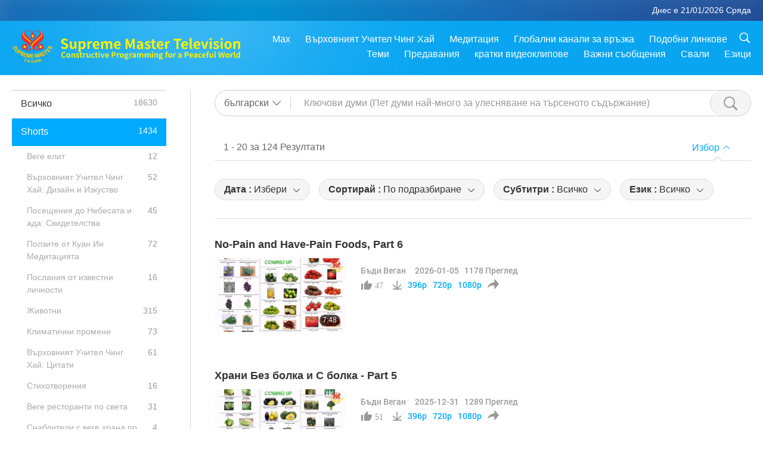

--- FILE ---
content_type: text/html; charset=UTF-8
request_url: https://www2.suprememastertv.com/bg1/search/loadmore?q=&type=ADS&category=BV&date1=all&date2=&sort=related&subtitle=all&srange=all&original=0&page=1
body_size: 64476
content:
<div class="funs-box"><div class="srchs-container" id="srchs-container"><div class="srch-keywords-input"><div class="srch-loading srch-loading-pc" id="srch-loading"></div><div class="srch-limit"><div class="srch-lang" id="btn-srch-limit" tar="srch-lang-list" event="click" diffy="12"><div class="name" id="srch-lang-name">български</div><span class="ico-downr"></span></div><div class="line1"></div></div><div class="srch-inputbox"><div class="srch-loading srch-loading-mobile" id="srch-loading"></div><input type="text" class="srch-keywords" id="srch-keywords" pagename="search_page" placeholder="Ключови думи (Пет думи най-много за улесняване на търсеното съдържание)" srchtype="ADS" srchcategory="BV" slang="bg" srange="all" value="" autocomplete="off"><a href="./" class="btn-srch-clear ico-clear-search" id="btn-srch-clear">Изчистване</a><button class="btn-srch-submit ico-srch" id="btn-srch-submit"></button></div></div><div class="srch-keywords-list" id="srch-keywords-list"><div class="srch-keywords-links" id="srch-keywords-links"></div><div class="srch-keywords-list-close"><button class="ico-up" id="srch-keywords-list-close"></button></div></div></div><div class="result"><div class="nums">1&nbsp;-&nbsp;20&nbsp;за&nbsp;124&nbsp;Резултати</div><div class="more"></div><div class="btns"><div class="selection" id="btn-filter-bar">Избор</div></div></div><div class="filter" id="filter"><div class="fitem filter-mobile-types"><div class="type" id="btn-type"><span class="t1">Категория : </span>Бъди Веган</div><div class="ico-select"></div><div class="btn-clear" id="btn-type-category-clear"></div></div><div class="fitem" id="btn-float-menu" tar="float-menu-select-date" event="click" diffy="-5"><div class="type"><span class="t1">Дата : </span>Избери</div><div class="ico-select"></div></div><div class="fitem" id="btn-float-menu" tar="float-menu-sort" event="click" diffy="-5"><div class="type"><span class="t1">Сортирай : </span>По подразбиране</div><div class="ico-select"></div></div><div class="fitem" id="btn-subtitles" tar="filter-menu-subtitles" data="all"><div class="type"><span class="t1">Субтитри : </span>Всичко</div><div class="ico-select"></div></div><div class="fitem" id="btn-audio" tar="filter-menu-audio" data="all"><div class="type"><span class="t1">Език : </span>Всичко</div><div class="ico-select"></div></div></div></div><article class="items" id="items"><div class="sbox"><h3 class="title"><a href="../../bg1/v/301626376143.html" target="_blank">No-Pain and Have-Pain Foods, Part 6</a></h3><div class="contents"><div class="simage"><div class="simagebox" style="background-image: url(../../vimages/202601/47-NoPainfood1s.jpg)"><a href="../../bg1/v/301626376143.html" class="ico-video" title="No-Pain and Have-Pain Foods, Part 6" target="_blank"></a><img src="../../images/btn-video169.gif"><div class="info"><span class="length">7:48</span></div></div></div><div class="right"><h3 class="title-program"><a href="../../bg1/v/301626376143.html">No-Pain and Have-Pain Foods, Part 6</a></h3><div class="abstract"><a href="../../bg1/v/301626376143.html" target="_blank"></a></div><div class="types types-pc"><div class="type"><a href="?type=ADS&category=BV">Бъди Веган</a></div><div class="time">2026-01-05&nbsp;&nbsp;&nbsp;<span id="counter-num" class="counter-301626376143">1178</span> Преглед</div></div><div class="downloads downloads-pc"><div class="liked ico-like-search" id="btn-like" data="301626376143"><span id="likenum">47</span></div><div class="ico-download-search download"><a href="https://video.suprememastertv.com/vod/video/download-mp4.php?file=SP/08-SM-QUOTES-OTHER/47-AD-SM-QUOTE-No-Pain-Food-New-Additions-P6-700k.mp4" data="301626376143" id="btn-vdownload">396p</a><a href="https://video.suprememastertv.com/vod/video/download-mp4.php?file=SP/08-SM-QUOTES-OTHER/47-AD-SM-QUOTE-No-Pain-Food-New-Additions-P6-2m.mp4" data="301626376143" id="btn-vdownload">720p</a><a href="https://video.suprememastertv.com/vod/video/download-mp4.php?file=SP/08-SM-QUOTES-OTHER/47-AD-SM-QUOTE-No-Pain-Food-New-Additions-P6-1080p.mp4" data="301626376143" id="btn-vdownload">1080p</a><div id="btn-share-mini"  class="share ico-share" title="Сподели" data-share-lang="bg" data-share-id="301626376143" data-share-title="No-Pain and Have-Pain Foods, Part 6"></div></div></div></div></div><div class="types types-mobile"><div class="time">2026-01-05</div><div class="type"><a href="?type=ADS&category=BV">Бъди Веган</a></div><button class="ico-download download" id="btn-download-video" data="301626376143"></button><div id="btn-share-mini"  class="share ico-share" title="Сподели" data-share-lang="bg" data-share-id="301626376143" data-share-title="No-Pain and Have-Pain Foods, Part 6"></div></div></div>

<div class="sbox"><h3 class="title"><a href="../../bg1/v/301125811814.html" target="_blank">Храни Без болка и С болка - Part 5</a></h3><div class="contents"><div class="simage"><div class="simagebox" style="background-image: url(../../vimages/202512/46-NoPainfood1s.jpg)"><a href="../../bg1/v/301125811814.html" class="ico-video" title="Храни Без болка и С болка - Part 5" target="_blank"></a><img src="../../images/btn-video169.gif"><div class="info"><span class="length">8:24</span></div></div></div><div class="right"><h3 class="title-program"><a href="../../bg1/v/301125811814.html">Храни Без болка и С болка - Part 5</a></h3><div class="abstract"><a href="../../bg1/v/301125811814.html" target="_blank"></a></div><div class="types types-pc"><div class="type"><a href="?type=ADS&category=BV">Бъди Веган</a></div><div class="time">2025-12-31&nbsp;&nbsp;&nbsp;<span id="counter-num" class="counter-301125811814">1289</span> Преглед</div></div><div class="downloads downloads-pc"><div class="liked ico-like-search" id="btn-like" data="301125811814"><span id="likenum">51</span></div><div class="ico-download-search download"><a href="https://video.suprememastertv.com/vod/video/download-mp4.php?file=SP/08-SM-QUOTES-OTHER/46-AD-SM-QUOTE-No-Pain-Food-New-Additions-P5-700k.mp4" data="301125811814" id="btn-vdownload">396p</a><a href="https://video.suprememastertv.com/vod/video/download-mp4.php?file=SP/08-SM-QUOTES-OTHER/46-AD-SM-QUOTE-No-Pain-Food-New-Additions-P5-2m.mp4" data="301125811814" id="btn-vdownload">720p</a><a href="https://video.suprememastertv.com/vod/video/download-mp4.php?file=SP/08-SM-QUOTES-OTHER/46-AD-SM-QUOTE-No-Pain-Food-New-Additions-P5-1080p.mp4" data="301125811814" id="btn-vdownload">1080p</a><div id="btn-share-mini"  class="share ico-share" title="Сподели" data-share-lang="bg" data-share-id="301125811814" data-share-title="Храни Без болка и С болка - Part 5"></div></div></div></div></div><div class="types types-mobile"><div class="time">2025-12-31</div><div class="type"><a href="?type=ADS&category=BV">Бъди Веган</a></div><button class="ico-download download" id="btn-download-video" data="301125811814"></button><div id="btn-share-mini"  class="share ico-share" title="Сподели" data-share-lang="bg" data-share-id="301125811814" data-share-title="Храни Без болка и С болка - Part 5"></div></div></div>

<div class="sbox"><h3 class="title"><a href="../../bg1/v/300634812855.html" target="_blank">NOV. 2025 REPORT: DISEASE OUTBREAKS GLOBALLY</a></h3><div class="contents"><div class="simage"><div class="simagebox" style="background-image: url(../../vimages/202512/1125-DISE1s.jpg)"><a href="../../bg1/v/300634812855.html" class="ico-video" title="NOV. 2025 REPORT: DISEASE OUTBREAKS GLOBALLY" target="_blank"></a><img src="../../images/btn-video169.gif"><div class="info"><span class="length">3:03</span></div></div></div><div class="right"><h3 class="title-program"><a href="../../bg1/v/300634812855.html">NOV. 2025 REPORT: DISEASE OUTBREAKS GLOBALLY</a></h3><div class="abstract"><a href="../../bg1/v/300634812855.html" target="_blank"></a></div><div class="types types-pc"><div class="type"><a href="?type=ADS&category=BV">Бъди Веган</a></div><div class="time">2025-12-26&nbsp;&nbsp;&nbsp;<span id="counter-num" class="counter-300634812855">1161</span> Преглед</div></div><div class="downloads downloads-pc"><div class="liked ico-like-search" id="btn-like" data="300634812855"><span id="likenum">27</span></div><div class="ico-download-search download"><a href="https://video.suprememastertv.com/vod/video/download-mp4.php?file=SP/10-SCROLLS/AD-Worldwide-Diseases-2025-11-700k.mp4" data="300634812855" id="btn-vdownload">396p</a><a href="https://video.suprememastertv.com/vod/video/download-mp4.php?file=SP/10-SCROLLS/AD-Worldwide-Diseases-2025-11-2m.mp4" data="300634812855" id="btn-vdownload">720p</a><a href="https://video.suprememastertv.com/vod/video/download-mp4.php?file=SP/10-SCROLLS/AD-Worldwide-Diseases-2025-11-1080p.mp4" data="300634812855" id="btn-vdownload">1080p</a><div id="btn-share-mini"  class="share ico-share" title="Сподели" data-share-lang="bg" data-share-id="300634812855" data-share-title="NOV. 2025 REPORT: DISEASE OUTBREAKS GLOBALLY"></div></div></div></div></div><div class="types types-mobile"><div class="time">2025-12-26</div><div class="type"><a href="?type=ADS&category=BV">Бъди Веган</a></div><button class="ico-download download" id="btn-download-video" data="300634812855"></button><div id="btn-share-mini"  class="share ico-share" title="Сподели" data-share-lang="bg" data-share-id="300634812855" data-share-title="NOV. 2025 REPORT: DISEASE OUTBREAKS GLOBALLY"></div></div></div>

<div class="sbox"><h3 class="title"><a href="../../bg1/v/299629727483.html" target="_blank">Най-добрите подходящи за вегани градове за пътуващи</a></h3><div class="contents"><div class="simage"><div class="simagebox" style="background-image: url(../../vimages/202512/ADS-2996444052331s.jpg)"><a href="../../bg1/v/299629727483.html" class="ico-video" title="Най-добрите подходящи за вегани градове за пътуващи" target="_blank"></a><img src="../../images/btn-video169.gif"><div class="info"><span class="length">2:20</span></div></div></div><div class="right"><h3 class="title-program"><a href="../../bg1/v/299629727483.html">Най-добрите подходящи за вегани градове за пътуващи</a></h3><div class="abstract"><a href="../../bg1/v/299629727483.html" target="_blank">Тъй като все повече хора възприемат състрадателния и устойчив начин на живот, някои градове са се превърнали в идеални дестинации за хранещи се с растителна храна пътешественици. Следните 15 места предлагат вкусна веганска храна и уникални преживявания, което ги прави задължителни за посещение за вегански приключения: HCM CT, Олак (Виетнам): Известен със своите вегански бан ми, фу и задушен</a></div><div class="types types-pc"><div class="type"><a href="?type=ADS&category=BV">Бъди Веган</a></div><div class="time">2025-12-16&nbsp;&nbsp;&nbsp;<span id="counter-num" class="counter-299629727483">1319</span> Преглед</div></div><div class="downloads downloads-pc"><div class="liked ico-like-search" id="btn-like" data="299629727483"><span id="likenum">45</span></div><div class="ico-download-search download"><a href="https://video.suprememastertv.com/vod/video/download-mp4.php?file=SP/13-VEG-vs-MEAT/58-AD-Top-Vegan-Friendly-Cities-for-Travelers-700k.mp4" data="299629727483" id="btn-vdownload">396p</a><a href="https://video.suprememastertv.com/vod/video/download-mp4.php?file=SP/13-VEG-vs-MEAT/58-AD-Top-Vegan-Friendly-Cities-for-Travelers-2m.mp4" data="299629727483" id="btn-vdownload">720p</a><a href="https://video.suprememastertv.com/vod/video/download-mp4.php?file=SP/13-VEG-vs-MEAT/58-AD-Top-Vegan-Friendly-Cities-for-Travelers-1080p.mp4" data="299629727483" id="btn-vdownload">1080p</a><div id="btn-share-mini"  class="share ico-share" title="Сподели" data-share-lang="bg" data-share-id="299629727483" data-share-title="Най-добрите подходящи за вегани градове за пътуващи"></div></div></div></div></div><div class="types types-mobile"><div class="time">2025-12-16</div><div class="type"><a href="?type=ADS&category=BV">Бъди Веган</a></div><button class="ico-download download" id="btn-download-video" data="299629727483"></button><div id="btn-share-mini"  class="share ico-share" title="Сподели" data-share-lang="bg" data-share-id="299629727483" data-share-title="Най-добрите подходящи за вегани градове за пътуващи"></div></div></div>

<div class="sbox"><h3 class="title"><a href="../../bg1/v/298182123658.html" target="_blank">OCT. 2025 REPORT, Part 2 of 2: DISEASE OUTBREAKS GLOBALLY</a></h3><div class="contents"><div class="simage"><div class="simagebox" style="background-image: url(../../vimages/202512/1002-DISE1s.jpg)"><a href="../../bg1/v/298182123658.html" class="ico-video" title="OCT. 2025 REPORT, Part 2 of 2: DISEASE OUTBREAKS GLOBALLY" target="_blank"></a><img src="../../images/btn-video169.gif"><div class="info"><span class="length">4:39</span></div></div></div><div class="right"><h3 class="title-program"><a href="../../bg1/v/298182123658.html">OCT. 2025 REPORT, Part 2 of 2: DISEASE OUTBREAKS GLOBALLY</a></h3><div class="abstract"><a href="../../bg1/v/298182123658.html" target="_blank"></a></div><div class="types types-pc"><div class="type"><a href="?type=ADS&category=BV">Бъди Веган</a></div><div class="time">2025-12-01&nbsp;&nbsp;&nbsp;<span id="counter-num" class="counter-298182123658">1130</span> Преглед</div></div><div class="downloads downloads-pc"><div class="liked ico-like-search" id="btn-like" data="298182123658"><span id="likenum">30</span></div><div class="ico-download-search download"><a href="https://video.suprememastertv.com/vod/video/download-mp4.php?file=SP/10-SCROLLS/AD-Worldwide-Diseases-2025-10-p2o2-700k.mp4" data="298182123658" id="btn-vdownload">396p</a><a href="https://video.suprememastertv.com/vod/video/download-mp4.php?file=SP/10-SCROLLS/AD-Worldwide-Diseases-2025-10-p2o2-2m.mp4" data="298182123658" id="btn-vdownload">720p</a><a href="https://video.suprememastertv.com/vod/video/download-mp4.php?file=SP/10-SCROLLS/AD-Worldwide-Diseases-2025-10-p2o2-1080p.mp4" data="298182123658" id="btn-vdownload">1080p</a><div id="btn-share-mini"  class="share ico-share" title="Сподели" data-share-lang="bg" data-share-id="298182123658" data-share-title="OCT. 2025 REPORT, Part 2 of 2: DISEASE OUTBREAKS GLOBALLY"></div></div></div></div></div><div class="types types-mobile"><div class="time">2025-12-01</div><div class="type"><a href="?type=ADS&category=BV">Бъди Веган</a></div><button class="ico-download download" id="btn-download-video" data="298182123658"></button><div id="btn-share-mini"  class="share ico-share" title="Сподели" data-share-lang="bg" data-share-id="298182123658" data-share-title="OCT. 2025 REPORT, Part 2 of 2: DISEASE OUTBREAKS GLOBALLY"></div></div></div>

<div class="sbox"><h3 class="title"><a href="../../bg1/v/296182112904.html" target="_blank">OCT. 2025 REPORT, Part 1 of 2: DISEASE OUTBREAKS GLOBALLY</a></h3><div class="contents"><div class="simage"><div class="simagebox" style="background-image: url(../../vimages/202511/1001-DISE1s.jpg)"><a href="../../bg1/v/296182112904.html" class="ico-video" title="OCT. 2025 REPORT, Part 1 of 2: DISEASE OUTBREAKS GLOBALLY" target="_blank"></a><img src="../../images/btn-video169.gif"><div class="info"><span class="length">4:42</span></div></div></div><div class="right"><h3 class="title-program"><a href="../../bg1/v/296182112904.html">OCT. 2025 REPORT, Part 1 of 2: DISEASE OUTBREAKS GLOBALLY</a></h3><div class="abstract"><a href="../../bg1/v/296182112904.html" target="_blank"></a></div><div class="types types-pc"><div class="type"><a href="?type=ADS&category=BV">Бъди Веган</a></div><div class="time">2025-11-11&nbsp;&nbsp;&nbsp;<span id="counter-num" class="counter-296182112904">1391</span> Преглед</div></div><div class="downloads downloads-pc"><div class="liked ico-like-search" id="btn-like" data="296182112904"><span id="likenum">28</span></div><div class="ico-download-search download"><a href="https://video.suprememastertv.com/vod/video/download-mp4.php?file=SP/10-SCROLLS/AD-Worldwide-Diseases-2025-10-p1o2-700k.mp4" data="296182112904" id="btn-vdownload">396p</a><a href="https://video.suprememastertv.com/vod/video/download-mp4.php?file=SP/10-SCROLLS/AD-Worldwide-Diseases-2025-10-p1o2-2m.mp4" data="296182112904" id="btn-vdownload">720p</a><a href="https://video.suprememastertv.com/vod/video/download-mp4.php?file=SP/10-SCROLLS/AD-Worldwide-Diseases-2025-10-p1o2-1080p.mp4" data="296182112904" id="btn-vdownload">1080p</a><div id="btn-share-mini"  class="share ico-share" title="Сподели" data-share-lang="bg" data-share-id="296182112904" data-share-title="OCT. 2025 REPORT, Part 1 of 2: DISEASE OUTBREAKS GLOBALLY"></div></div></div></div></div><div class="types types-mobile"><div class="time">2025-11-11</div><div class="type"><a href="?type=ADS&category=BV">Бъди Веган</a></div><button class="ico-download download" id="btn-download-video" data="296182112904"></button><div id="btn-share-mini"  class="share ico-share" title="Сподели" data-share-lang="bg" data-share-id="296182112904" data-share-title="OCT. 2025 REPORT, Part 1 of 2: DISEASE OUTBREAKS GLOBALLY"></div></div></div>

<div class="sbox"><h3 class="title"><a href="../../bg1/v/293432623360.html" target="_blank">Храни Без болка и С болка - Part 4</a></h3><div class="contents"><div class="simage"><div class="simagebox" style="background-image: url(../../vimages/202510/45-NoPainfood1s.jpg)"><a href="../../bg1/v/293432623360.html" class="ico-video" title="Храни Без болка и С болка - Part 4" target="_blank"></a><img src="../../images/btn-video169.gif"><div class="info"><span class="length">7:47</span></div></div></div><div class="right"><h3 class="title-program"><a href="../../bg1/v/293432623360.html">Храни Без болка и С болка - Part 4</a></h3><div class="abstract"><a href="../../bg1/v/293432623360.html" target="_blank"></a></div><div class="types types-pc"><div class="type"><a href="?type=ADS&category=BV">Бъди Веган</a></div><div class="time">2025-10-15&nbsp;&nbsp;&nbsp;<span id="counter-num" class="counter-293432623360">2020</span> Преглед</div></div><div class="downloads downloads-pc"><div class="liked ico-like-search" id="btn-like" data="293432623360"><span id="likenum">54</span></div><div class="ico-download-search download"><a href="https://video.suprememastertv.com/vod/video/download-mp4.php?file=SP/08-SM-QUOTES-OTHER/45-AD-SM-QUOTE-No-Pain-Food-New-Additions-P4-700k.mp4" data="293432623360" id="btn-vdownload">396p</a><a href="https://video.suprememastertv.com/vod/video/download-mp4.php?file=SP/08-SM-QUOTES-OTHER/45-AD-SM-QUOTE-No-Pain-Food-New-Additions-P4-2m.mp4" data="293432623360" id="btn-vdownload">720p</a><a href="https://video.suprememastertv.com/vod/video/download-mp4.php?file=SP/08-SM-QUOTES-OTHER/45-AD-SM-QUOTE-No-Pain-Food-New-Additions-P4-1080p.mp4" data="293432623360" id="btn-vdownload">1080p</a><div id="btn-share-mini"  class="share ico-share" title="Сподели" data-share-lang="bg" data-share-id="293432623360" data-share-title="Храни Без болка и С болка - Part 4"></div></div></div></div></div><div class="types types-mobile"><div class="time">2025-10-15</div><div class="type"><a href="?type=ADS&category=BV">Бъди Веган</a></div><button class="ico-download download" id="btn-download-video" data="293432623360"></button><div id="btn-share-mini"  class="share ico-share" title="Сподели" data-share-lang="bg" data-share-id="293432623360" data-share-title="Храни Без болка и С болка - Part 4"></div></div></div>

<div class="sbox"><h3 class="title"><a href="../../bg1/v/292526709326.html" target="_blank">SEP. 2, 2025 REPORT: DISEASE OUTBREAKS GLOBALLY</a></h3><div class="contents"><div class="simage"><div class="simagebox" style="background-image: url(../../vimages/202510/0902-DISE1s.jpg)"><a href="../../bg1/v/292526709326.html" class="ico-video" title="SEP. 2, 2025 REPORT: DISEASE OUTBREAKS GLOBALLY" target="_blank"></a><img src="../../images/btn-video169.gif"><div class="info"><span class="length">5:13</span></div></div></div><div class="right"><h3 class="title-program"><a href="../../bg1/v/292526709326.html">SEP. 2, 2025 REPORT: DISEASE OUTBREAKS GLOBALLY</a></h3><div class="abstract"><a href="../../bg1/v/292526709326.html" target="_blank"></a></div><div class="types types-pc"><div class="type"><a href="?type=ADS&category=BV">Бъди Веган</a></div><div class="time">2025-10-06&nbsp;&nbsp;&nbsp;<span id="counter-num" class="counter-292526709326">1430</span> Преглед</div></div><div class="downloads downloads-pc"><div class="liked ico-like-search" id="btn-like" data="292526709326"><span id="likenum">48</span></div><div class="ico-download-search download"><a href="https://video.suprememastertv.com/vod/video/download-mp4.php?file=SP/10-SCROLLS/AD-Worldwide-Diseases-2025-0902-700k.mp4" data="292526709326" id="btn-vdownload">396p</a><a href="https://video.suprememastertv.com/vod/video/download-mp4.php?file=SP/10-SCROLLS/AD-Worldwide-Diseases-2025-0902-2m.mp4" data="292526709326" id="btn-vdownload">720p</a><a href="https://video.suprememastertv.com/vod/video/download-mp4.php?file=SP/10-SCROLLS/AD-Worldwide-Diseases-2025-0902-1080p.mp4" data="292526709326" id="btn-vdownload">1080p</a><div id="btn-share-mini"  class="share ico-share" title="Сподели" data-share-lang="bg" data-share-id="292526709326" data-share-title="SEP. 2, 2025 REPORT: DISEASE OUTBREAKS GLOBALLY"></div></div></div></div></div><div class="types types-mobile"><div class="time">2025-10-06</div><div class="type"><a href="?type=ADS&category=BV">Бъди Веган</a></div><button class="ico-download download" id="btn-download-video" data="292526709326"></button><div id="btn-share-mini"  class="share ico-share" title="Сподели" data-share-lang="bg" data-share-id="292526709326" data-share-title="SEP. 2, 2025 REPORT: DISEASE OUTBREAKS GLOBALLY"></div></div></div>

<div class="sbox"><h3 class="title"><a href="../../bg1/v/290181745257.html" target="_blank">Храни Без болка и С болка - Part 3</a></h3><div class="contents"><div class="simage"><div class="simagebox" style="background-image: url(../../vimages/202509/44-NoPainfood1s.jpg)"><a href="../../bg1/v/290181745257.html" class="ico-video" title="Храни Без болка и С болка - Part 3" target="_blank"></a><img src="../../images/btn-video169.gif"><div class="info"><span class="length">8:32</span></div></div></div><div class="right"><h3 class="title-program"><a href="../../bg1/v/290181745257.html">Храни Без болка и С болка - Part 3</a></h3><div class="abstract"><a href="../../bg1/v/290181745257.html" target="_blank"></a></div><div class="types types-pc"><div class="type"><a href="?type=ADS&category=BV">Бъди Веган</a></div><div class="time">2025-09-12&nbsp;&nbsp;&nbsp;<span id="counter-num" class="counter-290181745257">2414</span> Преглед</div></div><div class="downloads downloads-pc"><div class="liked ico-like-search" id="btn-like" data="290181745257"><span id="likenum">63</span></div><div class="ico-download-search download"><a href="https://video.suprememastertv.com/vod/video/download-mp4.php?file=SP/08-SM-QUOTES-OTHER/44-AD-SM-QUOTE-No-Pain-Food-New-Additions-P3-700k.mp4" data="290181745257" id="btn-vdownload">396p</a><a href="https://video.suprememastertv.com/vod/video/download-mp4.php?file=SP/08-SM-QUOTES-OTHER/44-AD-SM-QUOTE-No-Pain-Food-New-Additions-P3-2m.mp4" data="290181745257" id="btn-vdownload">720p</a><a href="https://video.suprememastertv.com/vod/video/download-mp4.php?file=SP/08-SM-QUOTES-OTHER/44-AD-SM-QUOTE-No-Pain-Food-New-Additions-P3-1080p.mp4" data="290181745257" id="btn-vdownload">1080p</a><div id="btn-share-mini"  class="share ico-share" title="Сподели" data-share-lang="bg" data-share-id="290181745257" data-share-title="Храни Без болка и С болка - Part 3"></div></div></div></div></div><div class="types types-mobile"><div class="time">2025-09-12</div><div class="type"><a href="?type=ADS&category=BV">Бъди Веган</a></div><button class="ico-download download" id="btn-download-video" data="290181745257"></button><div id="btn-share-mini"  class="share ico-share" title="Сподели" data-share-lang="bg" data-share-id="290181745257" data-share-title="Храни Без болка и С болка - Part 3"></div></div></div>

<div class="sbox"><h3 class="title"><a href="../../bg1/v/290181745341.html" target="_blank">Храни Без болка и С болка - Part 2</a></h3><div class="contents"><div class="simage"><div class="simagebox" style="background-image: url(../../vimages/202509/43-NoPainfood1s.jpg)"><a href="../../bg1/v/290181745341.html" class="ico-video" title="Храни Без болка и С болка - Part 2" target="_blank"></a><img src="../../images/btn-video169.gif"><div class="info"><span class="length">8:55</span></div></div></div><div class="right"><h3 class="title-program"><a href="../../bg1/v/290181745341.html">Храни Без болка и С болка - Part 2</a></h3><div class="abstract"><a href="../../bg1/v/290181745341.html" target="_blank"></a></div><div class="types types-pc"><div class="type"><a href="?type=ADS&category=BV">Бъди Веган</a></div><div class="time">2025-09-12&nbsp;&nbsp;&nbsp;<span id="counter-num" class="counter-290181745341">2315</span> Преглед</div></div><div class="downloads downloads-pc"><div class="liked ico-like-search" id="btn-like" data="290181745341"><span id="likenum">60</span></div><div class="ico-download-search download"><a href="https://video.suprememastertv.com/vod/video/download-mp4.php?file=SP/08-SM-QUOTES-OTHER/43-AD-SM-QUOTE-No-Pain-Food-May-5-700k.mp4" data="290181745341" id="btn-vdownload">396p</a><a href="https://video.suprememastertv.com/vod/video/download-mp4.php?file=SP/08-SM-QUOTES-OTHER/43-AD-SM-QUOTE-No-Pain-Food-May-5-2m.mp4" data="290181745341" id="btn-vdownload">720p</a><a href="https://video.suprememastertv.com/vod/video/download-mp4.php?file=SP/08-SM-QUOTES-OTHER/43-AD-SM-QUOTE-No-Pain-Food-May-5-1080p.mp4" data="290181745341" id="btn-vdownload">1080p</a><div id="btn-share-mini"  class="share ico-share" title="Сподели" data-share-lang="bg" data-share-id="290181745341" data-share-title="Храни Без болка и С болка - Part 2"></div></div></div></div></div><div class="types types-mobile"><div class="time">2025-09-12</div><div class="type"><a href="?type=ADS&category=BV">Бъди Веган</a></div><button class="ico-download download" id="btn-download-video" data="290181745341"></button><div id="btn-share-mini"  class="share ico-share" title="Сподели" data-share-lang="bg" data-share-id="290181745341" data-share-title="Храни Без болка и С болка - Part 2"></div></div></div>

<div class="sbox"><h3 class="title"><a href="../../bg1/v/241622867928.html" target="_blank">Храни Без болка и С болка - Part 1</a></h3><div class="contents"><div class="simage"><div class="simagebox" style="background-image: url(../../vimages/202405/39-NoPainfood1s.jpg)"><a href="../../bg1/v/241622867928.html" class="ico-video" title="Храни Без болка и С болка - Part 1" target="_blank"></a><img src="../../images/btn-video169.gif"><div class="info"><span class="length">12:59</span></div></div></div><div class="right"><h3 class="title-program"><a href="../../bg1/v/241622867928.html">Храни Без болка и С болка - Part 1</a></h3><div class="abstract"><a href="../../bg1/v/241622867928.html" target="_blank">If you really want to have less karma and cause less pain, less suffering and less sorrow for the plants, you can choose. You can select some special plants or special fruits to eat. I have done a little research into the kinds of vegetables and fruits that have no pain at all or very little pain […] when you cut them or pluck them to eat.It’s not a complete list. A rough rule is: if the vegetable</a></div><div class="types types-pc"><div class="type"><a href="?type=ADS&category=BV">Бъди Веган</a></div><div class="time">2024-05-15&nbsp;&nbsp;&nbsp;<span id="counter-num" class="counter-241622867928">16532</span> Преглед</div></div><div class="downloads downloads-pc"><div class="liked ico-like-search" id="btn-like" data="241622867928"><span id="likenum">292</span></div><div class="ico-download-search download"><a href="https://video.suprememastertv.com/vod/video/download-mp4.php?file=SP/08-SM-QUOTES-OTHER/39-AD-SM-QUOTE-No-Pain-Food-Apr-13-700k.mp4" data="241622867928" id="btn-vdownload">396p</a><a href="https://video.suprememastertv.com/vod/video/download-mp4.php?file=SP/08-SM-QUOTES-OTHER/39-AD-SM-QUOTE-No-Pain-Food-Apr-13-2m.mp4" data="241622867928" id="btn-vdownload">720p</a><a href="https://video.suprememastertv.com/vod/video/download-mp4.php?file=SP/08-SM-QUOTES-OTHER/39-AD-SM-QUOTE-No-Pain-Food-Apr-13-1080p.mp4" data="241622867928" id="btn-vdownload">1080p</a><div id="btn-share-mini"  class="share ico-share" title="Сподели" data-share-lang="bg" data-share-id="241622867928" data-share-title="Храни Без болка и С болка - Part 1"></div></div></div></div></div><div class="types types-mobile"><div class="time">2024-05-15</div><div class="type"><a href="?type=ADS&category=BV">Бъди Веган</a></div><button class="ico-download download" id="btn-download-video" data="241622867928"></button><div id="btn-share-mini"  class="share ico-share" title="Сподели" data-share-lang="bg" data-share-id="241622867928" data-share-title="Храни Без болка и С болка - Part 1"></div></div></div>

<div class="sbox"><h3 class="title"><a href="../../bg1/v/289727418494.html" target="_blank">ЗАДЪЛЖИТЕЛНО ЗА ГЛЕДАНЕ: ОГНИЩА НА БОЛЕСТИ ПО СВЕТА Част 2 от 2</a></h3><div class="contents"><div class="simage"><div class="simagebox" style="background-image: url(../../vimages/202509/ADS-2897331008671s.jpg)"><a href="../../bg1/v/289727418494.html" class="ico-video" title="ЗАДЪЛЖИТЕЛНО ЗА ГЛЕДАНЕ: ОГНИЩА НА БОЛЕСТИ ПО СВЕТА Част 2 от 2" target="_blank"></a><img src="../../images/btn-video169.gif"><div class="info"><span class="length">11:11</span></div></div></div><div class="right"><h3 class="title-program"><a href="../../bg1/v/289727418494.html">ЗАДЪЛЖИТЕЛНО ЗА ГЛЕДАНЕ: ОГНИЩА НА БОЛЕСТИ ПО СВЕТА Част 2 от 2</a></h3><div class="abstract"><a href="../../bg1/v/289727418494.html" target="_blank"></a></div><div class="types types-pc"><div class="type"><a href="?type=ADS&category=BV">Бъди Веган</a></div><div class="time">2025-09-08&nbsp;&nbsp;&nbsp;<span id="counter-num" class="counter-289727418494">1673</span> Преглед</div></div><div class="downloads downloads-pc"><div class="liked ico-like-search" id="btn-like" data="289727418494"><span id="likenum">59</span></div><div class="ico-download-search download"><a href="https://video.suprememastertv.com/vod/video/download-mp4.php?file=SP/10-SCROLLS/A-MUST-SEE-DISEASE-OUTBREAKS-WORLDWIDE-p2o2-700k.mp4" data="289727418494" id="btn-vdownload">396p</a><a href="https://video.suprememastertv.com/vod/video/download-mp4.php?file=SP/10-SCROLLS/A-MUST-SEE-DISEASE-OUTBREAKS-WORLDWIDE-p2o2-2m.mp4" data="289727418494" id="btn-vdownload">720p</a><a href="https://video.suprememastertv.com/vod/video/download-mp4.php?file=SP/10-SCROLLS/A-MUST-SEE-DISEASE-OUTBREAKS-WORLDWIDE-p2o2-1080p.mp4" data="289727418494" id="btn-vdownload">1080p</a><div id="btn-share-mini"  class="share ico-share" title="Сподели" data-share-lang="bg" data-share-id="289727418494" data-share-title="ЗАДЪЛЖИТЕЛНО ЗА ГЛЕДАНЕ: ОГНИЩА НА БОЛЕСТИ ПО СВЕТА Част 2 от 2"></div></div></div></div></div><div class="types types-mobile"><div class="time">2025-09-08</div><div class="type"><a href="?type=ADS&category=BV">Бъди Веган</a></div><button class="ico-download download" id="btn-download-video" data="289727418494"></button><div id="btn-share-mini"  class="share ico-share" title="Сподели" data-share-lang="bg" data-share-id="289727418494" data-share-title="ЗАДЪЛЖИТЕЛНО ЗА ГЛЕДАНЕ: ОГНИЩА НА БОЛЕСТИ ПО СВЕТА Част 2 от 2"></div></div></div>

<div class="sbox"><h3 class="title"><a href="../../bg1/v/289727418696.html" target="_blank">ЗАДЪЛЖИТЕЛНО ЗА ГЛЕДАНЕ: ОГНИЩА НА БОЛЕСТИ ПО СВЕТА Част 1 от 2</a></h3><div class="contents"><div class="simage"><div class="simagebox" style="background-image: url(../../vimages/202509/ADS-2897330677551s.jpg)"><a href="../../bg1/v/289727418696.html" class="ico-video" title="ЗАДЪЛЖИТЕЛНО ЗА ГЛЕДАНЕ: ОГНИЩА НА БОЛЕСТИ ПО СВЕТА Част 1 от 2" target="_blank"></a><img src="../../images/btn-video169.gif"><div class="info"><span class="length">8:50</span></div></div></div><div class="right"><h3 class="title-program"><a href="../../bg1/v/289727418696.html">ЗАДЪЛЖИТЕЛНО ЗА ГЛЕДАНЕ: ОГНИЩА НА БОЛЕСТИ ПО СВЕТА Част 1 от 2</a></h3><div class="abstract"><a href="../../bg1/v/289727418696.html" target="_blank"></a></div><div class="types types-pc"><div class="type"><a href="?type=ADS&category=BV">Бъди Веган</a></div><div class="time">2025-09-08&nbsp;&nbsp;&nbsp;<span id="counter-num" class="counter-289727418696">1807</span> Преглед</div></div><div class="downloads downloads-pc"><div class="liked ico-like-search" id="btn-like" data="289727418696"><span id="likenum">51</span></div><div class="ico-download-search download"><a href="https://video.suprememastertv.com/vod/video/download-mp4.php?file=SP/10-SCROLLS/A-MUST-SEE-DISEASE-OUTBREAKS-WORLDWIDE-p1o2-700k.mp4" data="289727418696" id="btn-vdownload">396p</a><a href="https://video.suprememastertv.com/vod/video/download-mp4.php?file=SP/10-SCROLLS/A-MUST-SEE-DISEASE-OUTBREAKS-WORLDWIDE-p1o2-2m.mp4" data="289727418696" id="btn-vdownload">720p</a><a href="https://video.suprememastertv.com/vod/video/download-mp4.php?file=SP/10-SCROLLS/A-MUST-SEE-DISEASE-OUTBREAKS-WORLDWIDE-p1o2-1080p.mp4" data="289727418696" id="btn-vdownload">1080p</a><div id="btn-share-mini"  class="share ico-share" title="Сподели" data-share-lang="bg" data-share-id="289727418696" data-share-title="ЗАДЪЛЖИТЕЛНО ЗА ГЛЕДАНЕ: ОГНИЩА НА БОЛЕСТИ ПО СВЕТА Част 1 от 2"></div></div></div></div></div><div class="types types-mobile"><div class="time">2025-09-08</div><div class="type"><a href="?type=ADS&category=BV">Бъди Веган</a></div><button class="ico-download download" id="btn-download-video" data="289727418696"></button><div id="btn-share-mini"  class="share ico-share" title="Сподели" data-share-lang="bg" data-share-id="289727418696" data-share-title="ЗАДЪЛЖИТЕЛНО ЗА ГЛЕДАНЕ: ОГНИЩА НА БОЛЕСТИ ПО СВЕТА Част 1 от 2"></div></div></div>

<div class="sbox"><h3 class="title"><a href="../../bg1/v/287627939520.html" target="_blank">JULY 24, 2025 REPORT: DISEASE OUTBREAKS GLOBALLY</a></h3><div class="contents"><div class="simage"><div class="simagebox" style="background-image: url(../../vimages/202508/0725-DISE1s.jpg)"><a href="../../bg1/v/287627939520.html" class="ico-video" title="JULY 24, 2025 REPORT: DISEASE OUTBREAKS GLOBALLY" target="_blank"></a><img src="../../images/btn-video169.gif"><div class="info"><span class="length">4:43</span></div></div></div><div class="right"><h3 class="title-program"><a href="../../bg1/v/287627939520.html">JULY 24, 2025 REPORT: DISEASE OUTBREAKS GLOBALLY</a></h3><div class="abstract"><a href="../../bg1/v/287627939520.html" target="_blank"></a></div><div class="types types-pc"><div class="type"><a href="?type=ADS&category=BV">Бъди Веган</a></div><div class="time">2025-08-18&nbsp;&nbsp;&nbsp;<span id="counter-num" class="counter-287627939520">1877</span> Преглед</div></div><div class="downloads downloads-pc"><div class="liked ico-like-search" id="btn-like" data="287627939520"><span id="likenum">73</span></div><div class="ico-download-search download"><a href="https://video.suprememastertv.com/vod/video/download-mp4.php?file=SP/10-SCROLLS/AD-Worldwide-Diseases-2025-07-24-700k.mp4" data="287627939520" id="btn-vdownload">396p</a><a href="https://video.suprememastertv.com/vod/video/download-mp4.php?file=SP/10-SCROLLS/AD-Worldwide-Diseases-2025-07-24-2m.mp4" data="287627939520" id="btn-vdownload">720p</a><a href="https://video.suprememastertv.com/vod/video/download-mp4.php?file=SP/10-SCROLLS/AD-Worldwide-Diseases-2025-07-24-1080p.mp4" data="287627939520" id="btn-vdownload">1080p</a><div id="btn-share-mini"  class="share ico-share" title="Сподели" data-share-lang="bg" data-share-id="287627939520" data-share-title="JULY 24, 2025 REPORT: DISEASE OUTBREAKS GLOBALLY"></div></div></div></div></div><div class="types types-mobile"><div class="time">2025-08-18</div><div class="type"><a href="?type=ADS&category=BV">Бъди Веган</a></div><button class="ico-download download" id="btn-download-video" data="287627939520"></button><div id="btn-share-mini"  class="share ico-share" title="Сподели" data-share-lang="bg" data-share-id="287627939520" data-share-title="JULY 24, 2025 REPORT: DISEASE OUTBREAKS GLOBALLY"></div></div></div>

<div class="sbox"><h3 class="title"><a href="../../bg1/v/283958437338.html" target="_blank">JUNE 2025 REPORT: DISEASE OUTBREAKS GLOBALLY</a></h3><div class="contents"><div class="simage"><div class="simagebox" style="background-image: url(../../vimages/202507/0625-DISE1s.jpg)"><a href="../../bg1/v/283958437338.html" class="ico-video" title="JUNE 2025 REPORT: DISEASE OUTBREAKS GLOBALLY" target="_blank"></a><img src="../../images/btn-video169.gif"><div class="info"><span class="length">2:56</span></div></div></div><div class="right"><h3 class="title-program"><a href="../../bg1/v/283958437338.html">JUNE 2025 REPORT: DISEASE OUTBREAKS GLOBALLY</a></h3><div class="abstract"><a href="../../bg1/v/283958437338.html" target="_blank"></a></div><div class="types types-pc"><div class="type"><a href="?type=ADS&category=BV">Бъди Веган</a></div><div class="time">2025-07-12&nbsp;&nbsp;&nbsp;<span id="counter-num" class="counter-283958437338">1968</span> Преглед</div></div><div class="downloads downloads-pc"><div class="liked ico-like-search" id="btn-like" data="283958437338"><span id="likenum">51</span></div><div class="ico-download-search download"><a href="https://video.suprememastertv.com/vod/video/download-mp4.php?file=SP/10-SCROLLS/AD-Worldwide-Diseases-2025-06-700k.mp4" data="283958437338" id="btn-vdownload">396p</a><a href="https://video.suprememastertv.com/vod/video/download-mp4.php?file=SP/10-SCROLLS/AD-Worldwide-Diseases-2025-06-2m.mp4" data="283958437338" id="btn-vdownload">720p</a><a href="https://video.suprememastertv.com/vod/video/download-mp4.php?file=SP/10-SCROLLS/AD-Worldwide-Diseases-2025-06-1080p.mp4" data="283958437338" id="btn-vdownload">1080p</a><div id="btn-share-mini"  class="share ico-share" title="Сподели" data-share-lang="bg" data-share-id="283958437338" data-share-title="JUNE 2025 REPORT: DISEASE OUTBREAKS GLOBALLY"></div></div></div></div></div><div class="types types-mobile"><div class="time">2025-07-12</div><div class="type"><a href="?type=ADS&category=BV">Бъди Веган</a></div><button class="ico-download download" id="btn-download-video" data="283958437338"></button><div id="btn-share-mini"  class="share ico-share" title="Сподели" data-share-lang="bg" data-share-id="283958437338" data-share-title="JUNE 2025 REPORT: DISEASE OUTBREAKS GLOBALLY"></div></div></div>

<div class="sbox"><h3 class="title"><a href="../../bg1/v/277223997768.html" target="_blank">ВЕГЕ РЕЛИГИОЗНИ ВОДАЧИ ГОВОРЯТ ЗА ВЕГАНСТВО ЧАСТ 2: АВРААМИЧЕСКИ</a></h3><div class="contents"><div class="simage"><div class="simagebox" style="background-image: url(../../vimages/202505/02-VRLeader1s.jpg)"><a href="../../bg1/v/277223997768.html" class="ico-video" title="ВЕГЕ РЕЛИГИОЗНИ ВОДАЧИ ГОВОРЯТ ЗА ВЕГАНСТВО ЧАСТ 2: АВРААМИЧЕСКИ" target="_blank"></a><img src="../../images/btn-video169.gif"><div class="info"><span class="length">8:41</span></div></div></div><div class="right"><h3 class="title-program"><a href="../../bg1/v/277223997768.html">ВЕГЕ РЕЛИГИОЗНИ ВОДАЧИ ГОВОРЯТ ЗА ВЕГАНСТВО ЧАСТ 2: АВРААМИЧЕСКИ</a></h3><div class="abstract"><a href="../../bg1/v/277223997768.html" target="_blank"></a></div><div class="types types-pc"><div class="type"><a href="?type=ADS&category=BV">Бъди Веган</a></div><div class="time">2025-05-06&nbsp;&nbsp;&nbsp;<span id="counter-num" class="counter-277223997768">2451</span> Преглед</div></div><div class="downloads downloads-pc"><div class="liked ico-like-search" id="btn-like" data="277223997768"><span id="likenum">27</span></div><div class="ico-download-search download"><a href="https://video.suprememastertv.com/vod/video/download-mp4.php?file=SP/10-SCROLLS/VEG-Religious-Leaders-Abrahamic-700k.mp4" data="277223997768" id="btn-vdownload">396p</a><a href="https://video.suprememastertv.com/vod/video/download-mp4.php?file=SP/10-SCROLLS/VEG-Religious-Leaders-Abrahamic-2m.mp4" data="277223997768" id="btn-vdownload">720p</a><a href="https://video.suprememastertv.com/vod/video/download-mp4.php?file=SP/10-SCROLLS/VEG-Religious-Leaders-Abrahamic-1080p.mp4" data="277223997768" id="btn-vdownload">1080p</a><div id="btn-share-mini"  class="share ico-share" title="Сподели" data-share-lang="bg" data-share-id="277223997768" data-share-title="ВЕГЕ РЕЛИГИОЗНИ ВОДАЧИ ГОВОРЯТ ЗА ВЕГАНСТВО ЧАСТ 2: АВРААМИЧЕСКИ"></div></div></div></div></div><div class="types types-mobile"><div class="time">2025-05-06</div><div class="type"><a href="?type=ADS&category=BV">Бъди Веган</a></div><button class="ico-download download" id="btn-download-video" data="277223997768"></button><div id="btn-share-mini"  class="share ico-share" title="Сподели" data-share-lang="bg" data-share-id="277223997768" data-share-title="ВЕГЕ РЕЛИГИОЗНИ ВОДАЧИ ГОВОРЯТ ЗА ВЕГАНСТВО ЧАСТ 2: АВРААМИЧЕСКИ"></div></div></div>

<div class="sbox"><h3 class="title"><a href="../../bg1/v/256186084363.html" target="_blank">Veg Religious Leaders Talk About Veg, Part 1: Buddhism</a></h3><div class="contents"><div class="simage"><div class="simagebox" style="background-image: url(../../vimages/202410/01-VRLeader1s.jpg)"><a href="../../bg1/v/256186084363.html" class="ico-video" title="Veg Religious Leaders Talk About Veg, Part 1: Buddhism" target="_blank"></a><img src="../../images/btn-video169.gif"><div class="info"><span class="length">10:10</span></div></div></div><div class="right"><h3 class="title-program"><a href="../../bg1/v/256186084363.html">Veg Religious Leaders Talk About Veg, Part 1: Buddhism</a></h3><div class="abstract"><a href="../../bg1/v/256186084363.html" target="_blank">„Учението на Буда е ненасилие, неубиване. Така че ако следваш това правило, трябва да бъдеш веган, трябва да бъдеш вегетарианец.” „Не става въпрос само за вегетарианството, става въпрос за духовността, за уважението към живота, етичното отглеждане на животните и съвместното съжителство. Всички живи същества могат да живеят заедно. Също така, в будизма вярваме в причината и следствието, така</a></div><div class="types types-pc"><div class="type"><a href="?type=ADS&category=BV">Бъди Веган</a></div><div class="time">2024-10-08&nbsp;&nbsp;&nbsp;<span id="counter-num" class="counter-256186084363">3897</span> Преглед</div></div><div class="downloads downloads-pc"><div class="liked ico-like-search" id="btn-like" data="256186084363"><span id="likenum">91</span></div><div class="ico-download-search download"><a href="https://video.suprememastertv.com/vod/video/download-mp4.php?file=SP/10-SCROLLS/VEG-Religious-Leaders-Buddhism-P1-700k.mp4" data="256186084363" id="btn-vdownload">396p</a><a href="https://video.suprememastertv.com/vod/video/download-mp4.php?file=SP/10-SCROLLS/VEG-Religious-Leaders-Buddhism-P1-2m.mp4" data="256186084363" id="btn-vdownload">720p</a><a href="https://video.suprememastertv.com/vod/video/download-mp4.php?file=SP/10-SCROLLS/VEG-Religious-Leaders-Buddhism-P1-1080p.mp4" data="256186084363" id="btn-vdownload">1080p</a><div id="btn-share-mini"  class="share ico-share" title="Сподели" data-share-lang="bg" data-share-id="256186084363" data-share-title="Veg Religious Leaders Talk About Veg, Part 1: Buddhism"></div></div></div></div></div><div class="types types-mobile"><div class="time">2024-10-08</div><div class="type"><a href="?type=ADS&category=BV">Бъди Веган</a></div><button class="ico-download download" id="btn-download-video" data="256186084363"></button><div id="btn-share-mini"  class="share ico-share" title="Сподели" data-share-lang="bg" data-share-id="256186084363" data-share-title="Veg Religious Leaders Talk About Veg, Part 1: Buddhism"></div></div></div>

<div class="sbox"><h3 class="title"><a href="../../bg1/v/255875205388.html" target="_blank">15 Statements About the Benefits of Vegan Food</a></h3><div class="contents"><div class="simage"><div class="simagebox" style="background-image: url(../../vimages/202410/15-Benefit1s.jpg)"><a href="../../bg1/v/255875205388.html" class="ico-video" title="15 Statements About the Benefits of Vegan Food" target="_blank"></a><img src="../../images/btn-video169.gif"><div class="info"><span class="length">4:48</span></div></div></div><div class="right"><h3 class="title-program"><a href="../../bg1/v/255875205388.html">15 Statements About the Benefits of Vegan Food</a></h3><div class="abstract"><a href="../../bg1/v/255875205388.html" target="_blank">98% от китайците биха преминали към веганство, след като научат ползите. Анкета от ProVeg International, организация, работеща за промяна на глобалната хранителна система, показва, че почти всеки човек в Китай би се хранил с повече веганска храна, ако хората са научили колко е полезно веганството. Анкетата е проведена в Пекин, Шанхай и Гуанджоу с 1 000 души, които са предимно всеядни или флекситар</a></div><div class="types types-pc"><div class="type"><a href="?type=ADS&category=BV">Бъди Веган</a></div><div class="time">2024-10-04&nbsp;&nbsp;&nbsp;<span id="counter-num" class="counter-255875205388">3442</span> Преглед</div></div><div class="downloads downloads-pc"><div class="liked ico-like-search" id="btn-like" data="255875205388"><span id="likenum">75</span></div><div class="ico-download-search download"><a href="https://video.suprememastertv.com/vod/video/download-mp4.php?file=SP/13-VEG-vs-MEAT/57-15-Benefit-Statements-on-Plant-Based-Foods-700k.mp4" data="255875205388" id="btn-vdownload">396p</a><a href="https://video.suprememastertv.com/vod/video/download-mp4.php?file=SP/13-VEG-vs-MEAT/57-15-Benefit-Statements-on-Plant-Based-Foods-2m.mp4" data="255875205388" id="btn-vdownload">720p</a><a href="https://video.suprememastertv.com/vod/video/download-mp4.php?file=SP/13-VEG-vs-MEAT/57-15-Benefit-Statements-on-Plant-Based-Foods-1080p.mp4" data="255875205388" id="btn-vdownload">1080p</a><div id="btn-share-mini"  class="share ico-share" title="Сподели" data-share-lang="bg" data-share-id="255875205388" data-share-title="15 Statements About the Benefits of Vegan Food"></div></div></div></div></div><div class="types types-mobile"><div class="time">2024-10-04</div><div class="type"><a href="?type=ADS&category=BV">Бъди Веган</a></div><button class="ico-download download" id="btn-download-video" data="255875205388"></button><div id="btn-share-mini"  class="share ico-share" title="Сподели" data-share-lang="bg" data-share-id="255875205388" data-share-title="15 Statements About the Benefits of Vegan Food"></div></div></div>

<div class="sbox"><h3 class="title"><a href="../../bg1/v/245141604554.html" target="_blank">Бъдете вегани, мислете за Небесата &gt;&gt; резултат &gt;&gt; дълготраен мир!</a></h3><div class="contents"><div class="simage"><div class="simagebox" style="background-image: url(../../vimages/202406/ADS-2451420897471s.jpg)"><a href="../../bg1/v/245141604554.html" class="ico-video" title="Бъдете вегани, мислете за Небесата &gt;&gt; резултат &gt;&gt; дълготраен мир!" target="_blank"></a><img src="../../images/btn-video169.gif"><div class="info"><span class="length">0:06</span></div></div></div><div class="right"><h3 class="title-program"><a href="../../bg1/v/245141604554.html">Бъдете вегани, мислете за Небесата &gt;&gt; резултат &gt;&gt; дълготраен мир!</a></h3><div class="abstract"><a href="../../bg1/v/245141604554.html" target="_blank"></a></div><div class="types types-pc"><div class="type"><a href="?type=ADS&category=BV">Бъди Веган</a></div><div class="time">2024-06-19&nbsp;&nbsp;&nbsp;<span id="counter-num" class="counter-245141604554">4439</span> Преглед</div></div><div class="downloads downloads-pc"><div class="liked ico-like-search" id="btn-like" data="245141604554"><span id="likenum">53</span></div><div class="ico-download-search download"><a href="https://video.suprememastertv.com/vod/video/download-mp4.php?file=SP/slogans/Slogan-3302-Be-vegan-Think-Heaven-700k.mp4" data="245141604554" id="btn-vdownload">396p</a><a href="https://video.suprememastertv.com/vod/video/download-mp4.php?file=SP/slogans/Slogan-3302-Be-vegan-Think-Heaven-2m.mp4" data="245141604554" id="btn-vdownload">720p</a><a href="https://video.suprememastertv.com/vod/video/download-mp4.php?file=SP/slogans/Slogan-3302-Be-vegan-Think-Heaven-1080p.mp4" data="245141604554" id="btn-vdownload">1080p</a><div id="btn-share-mini"  class="share ico-share" title="Сподели" data-share-lang="bg" data-share-id="245141604554" data-share-title="Бъдете вегани, мислете за Небесата &gt;&gt; резултат &gt;&gt; дълготраен мир!"></div></div></div></div></div><div class="types types-mobile"><div class="time">2024-06-19</div><div class="type"><a href="?type=ADS&category=BV">Бъди Веган</a></div><button class="ico-download download" id="btn-download-video" data="245141604554"></button><div id="btn-share-mini"  class="share ico-share" title="Сподели" data-share-lang="bg" data-share-id="245141604554" data-share-title="Бъдете вегани, мислете за Небесата &gt;&gt; резултат &gt;&gt; дълготраен мир!"></div></div></div>

<div class="sbox"><h3 class="title"><a href="../../bg1/v/244554663203.html" target="_blank">Нисшият не признава веганството, средният говори за веганството, мъдрият говори, препоръчва го и се храни вегански. (Шшшт... Какво/Кой си ти?)</a></h3><div class="contents"><div class="simage"><div class="simagebox" style="background-image: url(../../vimages/202406/3463-slogan1s.jpg)"><a href="../../bg1/v/244554663203.html" class="ico-video" title="Нисшият не признава веганството, средният говори за веганството, мъдрият говори, препоръчва го и се храни вегански. (Шшшт... Какво/Кой си ти?)" target="_blank"></a><img src="../../images/btn-video169.gif"><div class="info"><span class="length">2:10</span></div></div></div><div class="right"><h3 class="title-program"><a href="../../bg1/v/244554663203.html">Нисшият не признава веганството, средният говори за веганството, мъдрият говори, препоръчва го и се храни вегански. (Шшшт... Какво/Кой си ти?)</a></h3><div class="abstract"><a href="../../bg1/v/244554663203.html" target="_blank"></a></div><div class="types types-pc"><div class="type"><a href="?type=ADS&category=BV">Бъди Веган</a></div><div class="time">2024-06-13&nbsp;&nbsp;&nbsp;<span id="counter-num" class="counter-244554663203">4555</span> Преглед</div></div><div class="downloads downloads-pc"><div class="liked ico-like-search" id="btn-like" data="244554663203"><span id="likenum">73</span></div><div class="ico-download-search download"><a href="https://video.suprememastertv.com/vod/video/download-mp4.php?file=SP/slogans/Slogan-3463-The-Wise-Talks-Advocates-n-Eats-Vegan-700k.mp4" data="244554663203" id="btn-vdownload">396p</a><a href="https://video.suprememastertv.com/vod/video/download-mp4.php?file=SP/slogans/Slogan-3463-The-Wise-Talks-Advocates-n-Eats-Vegan-2m.mp4" data="244554663203" id="btn-vdownload">720p</a><a href="https://video.suprememastertv.com/vod/video/download-mp4.php?file=SP/slogans/Slogan-3463-The-Wise-Talks-Advocates-n-Eats-Vegan-1080p.mp4" data="244554663203" id="btn-vdownload">1080p</a><div id="btn-share-mini"  class="share ico-share" title="Сподели" data-share-lang="bg" data-share-id="244554663203" data-share-title="Нисшият не признава веганството, средният говори за веганството, мъдрият говори, препоръчва го и се храни вегански. (Шшшт... Какво/Кой си ти?)"></div></div></div></div></div><div class="types types-mobile"><div class="time">2024-06-13</div><div class="type"><a href="?type=ADS&category=BV">Бъди Веган</a></div><button class="ico-download download" id="btn-download-video" data="244554663203"></button><div id="btn-share-mini"  class="share ico-share" title="Сподели" data-share-lang="bg" data-share-id="244554663203" data-share-title="Нисшият не признава веганството, средният говори за веганството, мъдрият говори, препоръчва го и се храни вегански. (Шшшт... Какво/Кой си ти?)"></div></div></div>

</article><div class="npages" id="npages"><div class="pages-column1"><a href="?q=&type=ADS&category=BV&dateby=&date1=&date2=&sort=related&subtitle=all&audio=all&srange=all&original=0&slang=bg&page=1" class="page-up">&lt;</a><a href="?q=&type=ADS&category=BV&dateby=&date1=&date2=&sort=related&subtitle=all&audio=all&srange=all&original=0&slang=bg&page=2" class="page-down">&gt;</a></div><div class="pages-column2"><a href="?q=&type=ADS&category=BV&dateby=&date1=&date2=&sort=related&subtitle=all&audio=all&srange=all&original=0&slang=bg&page=1" class="page-up">&lt;</a><a href="?q=&type=ADS&category=BV&dateby=&date1=&date2=&sort=related&subtitle=all&audio=all&srange=all&original=0&slang=bg&page=1" class="current">1</a><a href="?q=&type=ADS&category=BV&dateby=&date1=&date2=&sort=related&subtitle=all&audio=all&srange=all&original=0&slang=bg&page=2">2</a><a href="?q=&type=ADS&category=BV&dateby=&date1=&date2=&sort=related&subtitle=all&audio=all&srange=all&original=0&slang=bg&page=3">3</a><a href="?q=&type=ADS&category=BV&dateby=&date1=&date2=&sort=related&subtitle=all&audio=all&srange=all&original=0&slang=bg&page=4">4</a><a href="?q=&type=ADS&category=BV&dateby=&date1=&date2=&sort=related&subtitle=all&audio=all&srange=all&original=0&slang=bg&page=5">5</a><a href="?q=&type=ADS&category=BV&dateby=&date1=&date2=&sort=related&subtitle=all&audio=all&srange=all&original=0&slang=bg&page=6">6</a><a href="?q=&type=ADS&category=BV&dateby=&date1=&date2=&sort=related&subtitle=all&audio=all&srange=all&original=0&slang=bg&page=7">7</a><a href="?q=&type=ADS&category=BV&dateby=&date1=&date2=&sort=related&subtitle=all&audio=all&srange=all&original=0&slang=bg&page=2" class="page-down">&gt;</a></div><div class="pages-column3"><span class="note-go">Към страницата</span><input type="text" maxlength="4" class="page-goto-val" id="page-goto-val" onkeypress="pageGotoCheck()" autocomplete="off"><input type="hidden" id="page-goto-url" value="?q=&type=ADS&category=BV&dateby=&date1=&date2=&sort=related&subtitle=all&audio=all&srange=all&original=0&slang=bg&"><button class="btn-pagego" onClick="pageGoto()">Напред</button></div><script type="text/javascript">function pageGotoCheck(){if(event.keyCode==13){ pageGoto(); }}function pageGoto(){var url=document.getElementById('page-goto-url').value;var page=document.getElementById('page-goto-val').value;if(page != parseInt(page)){ return; }if(page <1){ return; }url = url+'page='+page;searchPage.checkLinkAction({"obj":url});}</script></div><div class="float-menus" id="float-menus"><div class="container"><div class="float-menus-contents" id="float-menus-contents"><div class="float-menu-select-date" id="float-menu-select-date"><button class="btn-menuclose ico-close" id="btn-menuclose"></button><div class="menu-title">Търси по дата</div><div class="contents-comm"><div class="date-by"><div id="btn-search-date-by" data="b" class="button current">От излъчване</div><div id="btn-search-date-by" data="l" class="button">От лекция</div></div><div class="inputs"><div class="item"><div class="input-area">От<input type="text" id="search-date-from" placeholder="yyyy-mm-dd" value="2026-01-21" autocomplete="off"></div><div class="datepicker-area" id="datepicker-area1"></div></div><div class="item"><div class="input-area">До<input type="text" id="search-date-to" placeholder="yyyy-mm-dd" value="2026-01-21" autocomplete="off"></div><div class="datepicker-area" id="datepicker-area2"></div></div></div><div class="seldate-prompt" id="search-date-prompt"></div><div class="sbtns"><button id="btn-search-date-submit">Търси</button><button id="btn-search-date-clear">Изчистване</button></div></div></div><div class="float-menu-sort" id="float-menu-sort"><button class="btn-menuclose ico-close" id="btn-menuclose"></button><div class="menu-title">Сортирай</div><div class="contents-comm"><a href="?q=&type=ADS&category=BV&dateby=&date1=&date2=&sort=related&subtitle=all&audio=all&srange=all&original=0&slang=bg" class="current">По подразбиране</a><a href="?q=&type=ADS&category=BV&dateby=&date1=&date2=&sort=lastest&subtitle=all&audio=all&srange=all&original=0&slang=bg">Най-последни</a><a href="?q=&type=ADS&category=BV&dateby=&date1=&date2=&sort=oldest&subtitle=all&audio=all&srange=all&original=0&slang=bg">Най-стари</a></div></div></div></div></div><input type="hidden" id="total-data-num" value="all=18630,ads=1434,ads-ve=12,ads-smda=52,ads-vthh=45,ads-bqym=72,ads-mfc=16,ads-anim=315,ads-cc=73,ads-smq=61,ads-poem=16,ads-vrw=31,ads-vfsw=4,ads-nasw=2,ads-vem=67,ads-ir=48,ads-lb=19,ads-bob=12,ads-dt=21,ads-mp=73,ads-vtn=36,ads-bv=124,ads-als=14,ads-slog=191,ads-psa=8,ads-hg=159,ads-im=24,channel=0,featured=53,gol=110,channel=0,featured=53,scp=37,channel=0,featured=53,ajar=773,ajar-tm=46,ajar-iad=33,ajar-sg=38,ajar-jhc=156,ajar-dram=38,channel=0,featured=53,aw=583,aw-uapc=28,aw-ba=38,aw-aap=42,channel=0,featured=53,bmd=2973,bmd-2025_2024=288,bmd-bs=211,bmd-tss=99,bmd-tllm=60,bmd-bmmd=87,bmd-rih=70,bmd-mtj=40,channel=0,featured=53,cs=31,channel=0,featured=53,ctaw=311,channel=0,featured=53,ee=170,channel=0,featured=53,gat=127,channel=0,featured=53,gg=31,channel=0,featured=53,gpgw=322,channel=0,featured=53,hl=379,channel=0,featured=53,kw=75,channel=0,featured=53,ls=205,channel=0,featured=53,mos=172,channel=0,featured=53,ap=385,ap-pamb=25,ap-tsc=36,ap-fnp=20,ap-pet=26,ap-na=11,channel=0,featured=53,nb=99,channel=0,featured=53,nwn=5125,nwn-smch=195,nwn-sn=820,nwn-hl=808,nwn-ut=261,channel=0,featured=53,nl=9,channel=0,featured=53,pe=313,channel=0,featured=53,pcc=67,channel=0,featured=53,show=278,show-heom=20,show-flc=17,channel=0,featured=53,ss=240,channel=0,featured=53,swa=203,channel=0,featured=53,wau=150,channel=0,featured=53,ul=207,channel=0,featured=53,ve=376,channel=0,featured=53,veg=752,veg-cs=307,veg-mvj=19,channel=0,featured=53,vr=20,channel=0,featured=53,wow=2567,wow-smch=400,channel=0,featured=53">
<input type="hidden" id="pagetype" value="search">
<input type="hidden" id="left-menu-link-str" value="&q=&dateby=&date1=&date2=&sort=related&subtitle=all&audio=all&srange=all&original=0&slang=bg">
<script type="text/javascript">var varsSearchDate = "?q=&type=ADS&category=BV&sort=related&subtitle=all&audio=all&srange=all&original=0&slang=bg";var varsSearchSubtitle = "?q=&type=ADS&category=BV&sort=related&audio=all&dateby=&date1=&date2=&srange=all&original=0&slang=bg";var varsSearchAudio = "?q=&type=ADS&category=BV&sort=related&subtitle=all&dateby=&date1=&date2=&srange=all&original=0&slang=bg";var varsSearchSort = "?q=&type=ADS&category=BV&audio=all&subtitle=all&dateby=&date1=&date2=&srange=all&original=0&slang=bg";var varsSearchTypeCateogry = "?q=&sort=related&audio=all&subtitle=all&dateby=&date1=&date2=&srange=all&original=0&slang=bg";$(function () {$("#search-date-from").fdatepicker({format:"yyyy-mm-dd",startDate :"1980-01-01",endDate :"2026-01-21",isInline:true,appendTo:$("#datepicker-area1")});$("#search-date-to").fdatepicker({format:"yyyy-mm-dd",startDate :"1980-01-01",endDate :"2026-01-21",isInline:true,appendTo:$("#datepicker-area2")});});var subtitlesVal = $("#btn-subtitles").attr("data");$("#subtitle-btns div").removeClass("current");$("#subtitle-btns #"+subtitlesVal).addClass("current");var audioVal = $("#btn-audio").attr("data");$("#audio-btns div").removeClass("current");$("#audio-btns #"+audioVal).addClass("current");</script><script>document.title = "Бъди Веган | Суприм Мастър Телевижън - български";var metaDescription = document.querySelector('meta[name="description"]');if (metaDescription) {metaDescription.setAttribute("content", "Суприм Мастър Телевижън ви носи добри новини от цялата ни красива планета, 24 часа на ден, 7 дни в седмицата.");}var metaThumbnail = document.querySelector('meta[property="og:image"]');if (metaThumbnail) {metaThumbnail.setAttribute("content", "../../images/program/cover_ads_bv.jpg");}</script><script> console.log('search:s=0.15997,ces:not,countSess:false,gCount=false,sCount=true,cache:0,CountBy=db,DataFrom=db,langs=bg');</script>

--- FILE ---
content_type: text/html; charset=utf-8
request_url: https://www2.suprememastertv.com/handle.php
body_size: 1238
content:
<n><id>241622867928</id><num>16532</num><liked>292</liked></n><n><id>290181745257</id><num>2414</num><liked>63</liked></n><n><id>290181745341</id><num>2315</num><liked>60</liked></n><n><id>292526709326</id><num>1430</num><liked>48</liked></n><n><id>293432623360</id><num>2020</num><liked>54</liked></n><n><id>296182112904</id><num>1391</num><liked>28</liked></n><n><id>298182123658</id><num>1130</num><liked>30</liked></n><n><id>299629727483</id><num>1319</num><liked>45</liked></n><n><id>300634812855</id><num>1161</num><liked>27</liked></n><n><id>301125811814</id><num>1289</num><liked>51</liked></n><n><id>301626376143</id><num>1178</num><liked>47</liked></n><n><id>244554663203</id><num>4555</num><liked>73</liked></n><n><id>245141604554</id><num>4439</num><liked>53</liked></n><n><id>255875205388</id><num>3442</num><liked>75</liked></n><n><id>256186084363</id><num>3897</num><liked>91</liked></n><n><id>277223997768</id><num>2451</num><liked>27</liked></n><n><id>283958437338</id><num>1968</num><liked>51</liked></n><n><id>287627939520</id><num>1877</num><liked>73</liked></n><n><id>289727418494</id><num>1673</num><liked>59</liked></n><n><id>289727418696</id><num>1807</num><liked>51</liked></n><result>success</result>